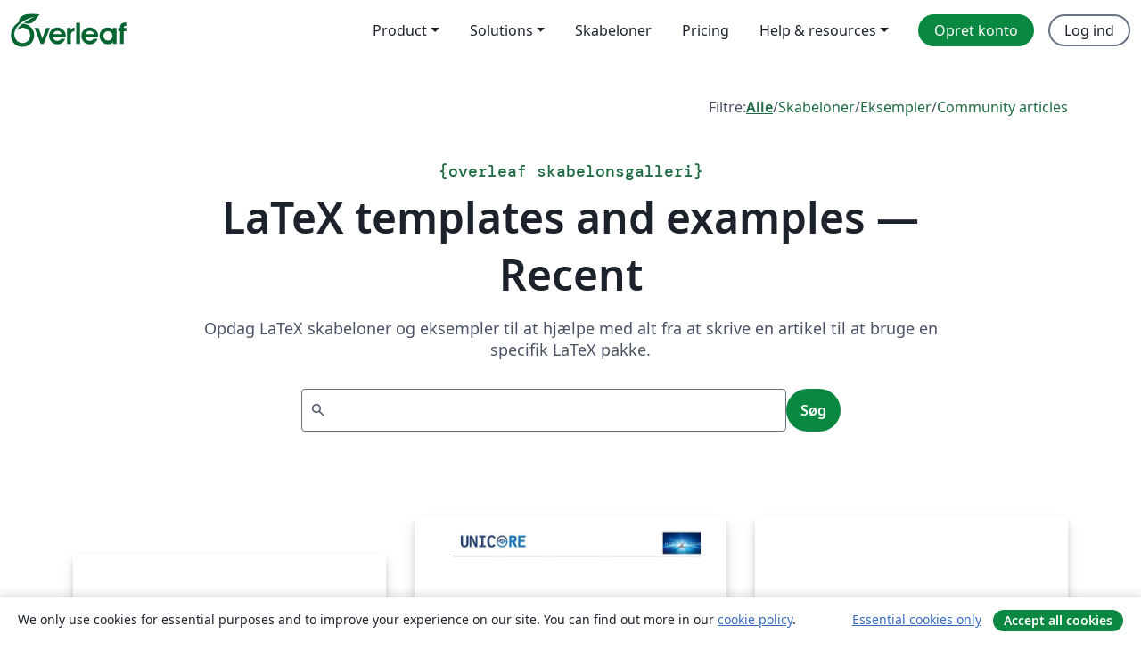

--- FILE ---
content_type: text/html; charset=utf-8
request_url: https://da.overleaf.com/gallery/recent/page/1064
body_size: 13864
content:
<!DOCTYPE html><html lang="da"><head><title translate="no">Galleri - Skabeloner, eksempler og artikler skrevet i LaTeX - Overleaf, Online LaTeX-skriveprogram</title><meta name="twitter:title" content="Galleri - Skabeloner, eksempler og artikler skrevet i LaTeX"><meta name="og:title" content="Galleri - Skabeloner, eksempler og artikler skrevet i LaTeX"><meta name="description" content="Skab smukke dokumenter ved at starte fra vores galleri af LaTeX skabeloner for journaler, konferencer, afhandlinger, rapporter, CV’er og meget mere."><meta itemprop="description" content="Skab smukke dokumenter ved at starte fra vores galleri af LaTeX skabeloner for journaler, konferencer, afhandlinger, rapporter, CV’er og meget mere."><meta itemprop="image" content="https://cdn.overleaf.com/img/ol-brand/overleaf_og_logo.png"><meta name="image" content="https://cdn.overleaf.com/img/ol-brand/overleaf_og_logo.png"><meta itemprop="name" content="Overleaf, the Online LaTeX Editor"><meta name="twitter:card" content="summary"><meta name="twitter:site" content="@overleaf"><meta name="twitter:description" content="Et online LaTeX-skriveprogram, der er let at bruge. Ingen installation, live samarbejde, versionskontrol, flere hundrede LaTeX-skabeloner, og meget mere."><meta name="twitter:image" content="https://cdn.overleaf.com/img/ol-brand/overleaf_og_logo.png"><meta property="fb:app_id" content="400474170024644"><meta property="og:description" content="Et online LaTeX-skriveprogram, der er let at bruge. Ingen installation, live samarbejde, versionskontrol, flere hundrede LaTeX-skabeloner, og meget mere."><meta property="og:image" content="https://cdn.overleaf.com/img/ol-brand/overleaf_og_logo.png"><meta property="og:type" content="website"><meta name="viewport" content="width=device-width, initial-scale=1.0, user-scalable=yes"><link rel="icon" sizes="32x32" href="https://cdn.overleaf.com/favicon-32x32.png"><link rel="icon" sizes="16x16" href="https://cdn.overleaf.com/favicon-16x16.png"><link rel="icon" href="https://cdn.overleaf.com/favicon.svg" type="image/svg+xml"><link rel="apple-touch-icon" href="https://cdn.overleaf.com/apple-touch-icon.png"><link rel="mask-icon" href="https://cdn.overleaf.com/mask-favicon.svg" color="#046530"><link rel="canonical" href="https://da.overleaf.com/gallery/recent/page/1064"><link rel="manifest" href="https://cdn.overleaf.com/web.sitemanifest"><link rel="stylesheet" href="https://cdn.overleaf.com/stylesheets/main-style-0275c73b4a1b5448efe4.css" id="main-stylesheet"><link rel="alternate" href="https://www.overleaf.com/gallery/recent/page/1064" hreflang="en"><link rel="alternate" href="https://cs.overleaf.com/gallery/recent/page/1064" hreflang="cs"><link rel="alternate" href="https://es.overleaf.com/gallery/recent/page/1064" hreflang="es"><link rel="alternate" href="https://pt.overleaf.com/gallery/recent/page/1064" hreflang="pt"><link rel="alternate" href="https://fr.overleaf.com/gallery/recent/page/1064" hreflang="fr"><link rel="alternate" href="https://de.overleaf.com/gallery/recent/page/1064" hreflang="de"><link rel="alternate" href="https://sv.overleaf.com/gallery/recent/page/1064" hreflang="sv"><link rel="alternate" href="https://tr.overleaf.com/gallery/recent/page/1064" hreflang="tr"><link rel="alternate" href="https://it.overleaf.com/gallery/recent/page/1064" hreflang="it"><link rel="alternate" href="https://cn.overleaf.com/gallery/recent/page/1064" hreflang="zh-CN"><link rel="alternate" href="https://no.overleaf.com/gallery/recent/page/1064" hreflang="no"><link rel="alternate" href="https://ru.overleaf.com/gallery/recent/page/1064" hreflang="ru"><link rel="alternate" href="https://da.overleaf.com/gallery/recent/page/1064" hreflang="da"><link rel="alternate" href="https://ko.overleaf.com/gallery/recent/page/1064" hreflang="ko"><link rel="alternate" href="https://ja.overleaf.com/gallery/recent/page/1064" hreflang="ja"><link rel="preload" href="https://cdn.overleaf.com/js/da-json-bd408bc476452ca08961.js" as="script"><script type="text/javascript" id="ga-loader" data-ga-token="UA-112092690-1" data-ga-token-v4="G-RV4YBCCCWJ" data-cookie-domain=".overleaf.com" data-session-analytics-id="ae20e7e5-6551-454e-8f96-a7916e0d57b8">var gaSettings = document.querySelector('#ga-loader').dataset;
var gaid = gaSettings.gaTokenV4;
var gaToken = gaSettings.gaToken;
var cookieDomain = gaSettings.cookieDomain;
var sessionAnalyticsId = gaSettings.sessionAnalyticsId;
if(gaid) {
    var additionalGaConfig = sessionAnalyticsId ? { 'user_id': sessionAnalyticsId } : {};
    window.dataLayer = window.dataLayer || [];
    function gtag(){
        dataLayer.push(arguments);
    }
    gtag('js', new Date());
    gtag('config', gaid, { 'anonymize_ip': true, ...additionalGaConfig });
}
if (gaToken) {
    window.ga = window.ga || function () {
        (window.ga.q = window.ga.q || []).push(arguments);
    }, window.ga.l = 1 * new Date();
}
var loadGA = window.olLoadGA = function() {
    if (gaid) {
        var s = document.createElement('script');
        s.setAttribute('async', 'async');
        s.setAttribute('src', 'https://www.googletagmanager.com/gtag/js?id=' + gaid);
        document.querySelector('head').append(s);
    } 
    if (gaToken) {
        (function(i,s,o,g,r,a,m){i['GoogleAnalyticsObject']=r;i[r]=i[r]||function(){
        (i[r].q=i[r].q||[]).push(arguments)},i[r].l=1*new Date();a=s.createElement(o),
        m=s.getElementsByTagName(o)[0];a.async=1;a.src=g;m.parentNode.insertBefore(a,m)
        })(window,document,'script','//www.google-analytics.com/analytics.js','ga');
        ga('create', gaToken, cookieDomain.replace(/^\./, ""));
        ga('set', 'anonymizeIp', true);
        if (sessionAnalyticsId) {
            ga('set', 'userId', sessionAnalyticsId);
        }
        ga('send', 'pageview');
    }
};
// Check if consent given (features/cookie-banner)
var oaCookie = document.cookie.split('; ').find(function(cookie) {
    return cookie.startsWith('oa=');
});
if(oaCookie) {
    var oaCookieValue = oaCookie.split('=')[1];
    if(oaCookieValue === '1') {
        loadGA();
    }
}
</script><meta name="ol-csrfToken" content="yTIDC87k-lqJmLgH57aedQt6iVP6wMzoQEHY"><meta name="ol-baseAssetPath" content="https://cdn.overleaf.com/"><meta name="ol-mathJaxPath" content="/js/libs/mathjax-3.2.2/es5/tex-svg-full.js"><meta name="ol-dictionariesRoot" content="/js/dictionaries/0.0.3/"><meta name="ol-usersEmail" content=""><meta name="ol-ab" data-type="json" content="{}"><meta name="ol-user_id"><meta name="ol-i18n" data-type="json" content="{&quot;currentLangCode&quot;:&quot;da&quot;}"><meta name="ol-ExposedSettings" data-type="json" content="{&quot;isOverleaf&quot;:true,&quot;appName&quot;:&quot;Overleaf&quot;,&quot;adminEmail&quot;:&quot;support@overleaf.com&quot;,&quot;dropboxAppName&quot;:&quot;Overleaf&quot;,&quot;ieeeBrandId&quot;:15,&quot;hasAffiliationsFeature&quot;:true,&quot;hasSamlFeature&quot;:true,&quot;samlInitPath&quot;:&quot;/saml/ukamf/init&quot;,&quot;hasLinkUrlFeature&quot;:true,&quot;hasLinkedProjectFileFeature&quot;:true,&quot;hasLinkedProjectOutputFileFeature&quot;:true,&quot;siteUrl&quot;:&quot;https://www.overleaf.com&quot;,&quot;emailConfirmationDisabled&quot;:false,&quot;maxEntitiesPerProject&quot;:2000,&quot;maxUploadSize&quot;:52428800,&quot;projectUploadTimeout&quot;:120000,&quot;recaptchaSiteKey&quot;:&quot;6LebiTwUAAAAAMuPyjA4pDA4jxPxPe2K9_ndL74Q&quot;,&quot;recaptchaDisabled&quot;:{&quot;invite&quot;:true,&quot;login&quot;:false,&quot;passwordReset&quot;:false,&quot;register&quot;:false,&quot;addEmail&quot;:false},&quot;textExtensions&quot;:[&quot;tex&quot;,&quot;latex&quot;,&quot;sty&quot;,&quot;cls&quot;,&quot;bst&quot;,&quot;bib&quot;,&quot;bibtex&quot;,&quot;txt&quot;,&quot;tikz&quot;,&quot;mtx&quot;,&quot;rtex&quot;,&quot;md&quot;,&quot;asy&quot;,&quot;lbx&quot;,&quot;bbx&quot;,&quot;cbx&quot;,&quot;m&quot;,&quot;lco&quot;,&quot;dtx&quot;,&quot;ins&quot;,&quot;ist&quot;,&quot;def&quot;,&quot;clo&quot;,&quot;ldf&quot;,&quot;rmd&quot;,&quot;lua&quot;,&quot;gv&quot;,&quot;mf&quot;,&quot;yml&quot;,&quot;yaml&quot;,&quot;lhs&quot;,&quot;mk&quot;,&quot;xmpdata&quot;,&quot;cfg&quot;,&quot;rnw&quot;,&quot;ltx&quot;,&quot;inc&quot;],&quot;editableFilenames&quot;:[&quot;latexmkrc&quot;,&quot;.latexmkrc&quot;,&quot;makefile&quot;,&quot;gnumakefile&quot;],&quot;validRootDocExtensions&quot;:[&quot;tex&quot;,&quot;Rtex&quot;,&quot;ltx&quot;,&quot;Rnw&quot;],&quot;fileIgnorePattern&quot;:&quot;**/{{__MACOSX,.git,.texpadtmp,.R}{,/**},.!(latexmkrc),*.{dvi,aux,log,toc,out,pdfsync,synctex,synctex(busy),fdb_latexmk,fls,nlo,ind,glo,gls,glg,bbl,blg,doc,docx,gz,swp}}&quot;,&quot;sentryAllowedOriginRegex&quot;:&quot;^(https://[a-z]+\\\\.overleaf.com|https://cdn.overleaf.com|https://compiles.overleafusercontent.com)/&quot;,&quot;sentryDsn&quot;:&quot;https://4f0989f11cb54142a5c3d98b421b930a@app.getsentry.com/34706&quot;,&quot;sentryEnvironment&quot;:&quot;production&quot;,&quot;sentryRelease&quot;:&quot;fbf441c1efe0aa5d80899a31ec3ad51c1dba6d24&quot;,&quot;hotjarId&quot;:&quot;5148484&quot;,&quot;hotjarVersion&quot;:&quot;6&quot;,&quot;enableSubscriptions&quot;:true,&quot;gaToken&quot;:&quot;UA-112092690-1&quot;,&quot;gaTokenV4&quot;:&quot;G-RV4YBCCCWJ&quot;,&quot;propensityId&quot;:&quot;propensity-001384&quot;,&quot;cookieDomain&quot;:&quot;.overleaf.com&quot;,&quot;templateLinks&quot;:[{&quot;name&quot;:&quot;Journal articles&quot;,&quot;url&quot;:&quot;/gallery/tagged/academic-journal&quot;,&quot;trackingKey&quot;:&quot;academic-journal&quot;},{&quot;name&quot;:&quot;Books&quot;,&quot;url&quot;:&quot;/gallery/tagged/book&quot;,&quot;trackingKey&quot;:&quot;book&quot;},{&quot;name&quot;:&quot;Formal letters&quot;,&quot;url&quot;:&quot;/gallery/tagged/formal-letter&quot;,&quot;trackingKey&quot;:&quot;formal-letter&quot;},{&quot;name&quot;:&quot;Assignments&quot;,&quot;url&quot;:&quot;/gallery/tagged/homework&quot;,&quot;trackingKey&quot;:&quot;homework-assignment&quot;},{&quot;name&quot;:&quot;Posters&quot;,&quot;url&quot;:&quot;/gallery/tagged/poster&quot;,&quot;trackingKey&quot;:&quot;poster&quot;},{&quot;name&quot;:&quot;Presentations&quot;,&quot;url&quot;:&quot;/gallery/tagged/presentation&quot;,&quot;trackingKey&quot;:&quot;presentation&quot;},{&quot;name&quot;:&quot;Reports&quot;,&quot;url&quot;:&quot;/gallery/tagged/report&quot;,&quot;trackingKey&quot;:&quot;lab-report&quot;},{&quot;name&quot;:&quot;CVs and résumés&quot;,&quot;url&quot;:&quot;/gallery/tagged/cv&quot;,&quot;trackingKey&quot;:&quot;cv&quot;},{&quot;name&quot;:&quot;Theses&quot;,&quot;url&quot;:&quot;/gallery/tagged/thesis&quot;,&quot;trackingKey&quot;:&quot;thesis&quot;},{&quot;name&quot;:&quot;view_all&quot;,&quot;url&quot;:&quot;/latex/templates&quot;,&quot;trackingKey&quot;:&quot;view-all&quot;}],&quot;labsEnabled&quot;:true,&quot;wikiEnabled&quot;:true,&quot;templatesEnabled&quot;:true,&quot;cioWriteKey&quot;:&quot;2530db5896ec00db632a&quot;,&quot;cioSiteId&quot;:&quot;6420c27bb72163938e7d&quot;,&quot;linkedInInsightsPartnerId&quot;:&quot;7472905&quot;}"><meta name="ol-splitTestVariants" data-type="json" content="{&quot;hotjar-marketing&quot;:&quot;default&quot;}"><meta name="ol-splitTestInfo" data-type="json" content="{&quot;hotjar-marketing&quot;:{&quot;phase&quot;:&quot;release&quot;,&quot;badgeInfo&quot;:{&quot;tooltipText&quot;:&quot;&quot;,&quot;url&quot;:&quot;&quot;}}}"><meta name="ol-algolia" data-type="json" content="{&quot;appId&quot;:&quot;SK53GL4JLY&quot;,&quot;apiKey&quot;:&quot;9ac63d917afab223adbd2cd09ad0eb17&quot;,&quot;indexes&quot;:{&quot;wiki&quot;:&quot;learn-wiki&quot;,&quot;gallery&quot;:&quot;gallery-production&quot;}}"><meta name="ol-isManagedAccount" data-type="boolean"><meta name="ol-shouldLoadHotjar" data-type="boolean"></head><body class="website-redesign" data-theme="default"><a class="skip-to-content" href="#main-content">Spring til indhold</a><nav class="navbar navbar-default navbar-main navbar-expand-lg website-redesign-navbar" aria-label="Primary"><div class="container-fluid navbar-container"><div class="navbar-header"><a class="navbar-brand" href="/" aria-label="Overleaf"><div class="navbar-logo"></div></a></div><button class="navbar-toggler collapsed" id="navbar-toggle-btn" type="button" data-bs-toggle="collapse" data-bs-target="#navbar-main-collapse" aria-controls="navbar-main-collapse" aria-expanded="false" aria-label="Toggle Navigation"><span class="material-symbols" aria-hidden="true" translate="no">menu</span></button><div class="navbar-collapse collapse" id="navbar-main-collapse"><ul class="nav navbar-nav navbar-right ms-auto" role="menubar"><!-- loop over header_extras--><li class="dropdown subdued" role="none"><button class="dropdown-toggle" aria-haspopup="true" aria-expanded="false" data-bs-toggle="dropdown" role="menuitem" event-tracking="menu-expand" event-tracking-mb="true" event-tracking-trigger="click" event-segmentation="{&quot;item&quot;:&quot;product&quot;,&quot;location&quot;:&quot;top-menu&quot;}">Product</button><ul class="dropdown-menu dropdown-menu-end" role="menu"><li role="none"><a class="dropdown-item" role="menuitem" href="/about/features-overview" event-tracking="menu-click" event-tracking-mb="true" event-tracking-trigger="click" event-segmentation='{"item":"premium-features","location":"top-menu"}'>Funktioner</a></li><li role="none"><a class="dropdown-item" role="menuitem" href="/about/ai-features" event-tracking="menu-click" event-tracking-mb="true" event-tracking-trigger="click" event-segmentation='{"item":"ai-features","location":"top-menu"}'>AI</a></li></ul></li><li class="dropdown subdued" role="none"><button class="dropdown-toggle" aria-haspopup="true" aria-expanded="false" data-bs-toggle="dropdown" role="menuitem" event-tracking="menu-expand" event-tracking-mb="true" event-tracking-trigger="click" event-segmentation="{&quot;item&quot;:&quot;solutions&quot;,&quot;location&quot;:&quot;top-menu&quot;}">Solutions</button><ul class="dropdown-menu dropdown-menu-end" role="menu"><li role="none"><a class="dropdown-item" role="menuitem" href="/for/enterprises" event-tracking="menu-click" event-tracking-mb="true" event-tracking-trigger="click" event-segmentation='{"item":"enterprises","location":"top-menu"}'>For virksomheder</a></li><li role="none"><a class="dropdown-item" role="menuitem" href="/for/universities" event-tracking="menu-click" event-tracking-mb="true" event-tracking-trigger="click" event-segmentation='{"item":"universities","location":"top-menu"}'>For universiteter</a></li><li role="none"><a class="dropdown-item" role="menuitem" href="/for/government" event-tracking="menu-click" event-tracking-mb="true" event-tracking-trigger="click" event-segmentation='{"item":"government","location":"top-menu"}'>For det offentlige</a></li><li role="none"><a class="dropdown-item" role="menuitem" href="/for/publishers" event-tracking="menu-click" event-tracking-mb="true" event-tracking-trigger="click" event-segmentation='{"item":"publishers","location":"top-menu"}'>For forlag</a></li><li role="none"><a class="dropdown-item" role="menuitem" href="/about/customer-stories" event-tracking="menu-click" event-tracking-mb="true" event-tracking-trigger="click" event-segmentation='{"item":"customer-stories","location":"top-menu"}'>Customer stories</a></li></ul></li><li class="subdued" role="none"><a class="nav-link subdued" role="menuitem" href="/latex/templates" event-tracking="menu-click" event-tracking-mb="true" event-tracking-trigger="click" event-segmentation='{"item":"templates","location":"top-menu"}'>Skabeloner</a></li><li class="subdued" role="none"><a class="nav-link subdued" role="menuitem" href="/user/subscription/plans" event-tracking="menu-click" event-tracking-mb="true" event-tracking-trigger="click" event-segmentation='{"item":"pricing","location":"top-menu"}'>Pricing</a></li><li class="dropdown subdued nav-item-help" role="none"><button class="dropdown-toggle" aria-haspopup="true" aria-expanded="false" data-bs-toggle="dropdown" role="menuitem" event-tracking="menu-expand" event-tracking-mb="true" event-tracking-trigger="click" event-segmentation="{&quot;item&quot;:&quot;help-and-resources&quot;,&quot;location&quot;:&quot;top-menu&quot;}">Help & resources</button><ul class="dropdown-menu dropdown-menu-end" role="menu"><li role="none"><a class="dropdown-item" role="menuitem" href="/learn" event-tracking="menu-click" event-tracking-mb="true" event-tracking-trigger="click" event-segmentation='{"item":"learn","location":"top-menu"}'>Dokumentation</a></li><li role="none"><a class="dropdown-item" role="menuitem" href="/for/community/resources" event-tracking="menu-click" event-tracking-mb="true" event-tracking-trigger="click" event-segmentation='{"item":"help-guides","location":"top-menu"}'>Help guides</a></li><li role="none"><a class="dropdown-item" role="menuitem" href="/about/why-latex" event-tracking="menu-click" event-tracking-mb="true" event-tracking-trigger="click" event-segmentation='{"item":"why-latex","location":"top-menu"}'>Hvorfor LaTeX?</a></li><li role="none"><a class="dropdown-item" role="menuitem" href="/blog" event-tracking="menu-click" event-tracking-mb="true" event-tracking-trigger="click" event-segmentation='{"item":"blog","location":"top-menu"}'>Blog</a></li><li role="none"><a class="dropdown-item" role="menuitem" data-ol-open-contact-form-modal="contact-us" data-bs-target="#contactUsModal" href data-bs-toggle="modal" event-tracking="menu-click" event-tracking-mb="true" event-tracking-trigger="click" event-segmentation='{"item":"contact","location":"top-menu"}'><span>Kontakt os</span></a></li></ul></li><!-- logged out--><!-- register link--><li class="primary" role="none"><a class="nav-link" role="menuitem" href="/register" event-tracking="menu-click" event-tracking-action="clicked" event-tracking-trigger="click" event-tracking-mb="true" event-segmentation='{"page":"/gallery/recent/page/1064","item":"register","location":"top-menu"}'>Opret konto</a></li><!-- login link--><li role="none"><a class="nav-link" role="menuitem" href="/login" event-tracking="menu-click" event-tracking-action="clicked" event-tracking-trigger="click" event-tracking-mb="true" event-segmentation='{"page":"/gallery/recent/page/1064","item":"login","location":"top-menu"}'>Log ind</a></li><!-- projects link and account menu--></ul></div></div></nav><main class="content content-page gallery-page" id="main-content"><div class="container gallery"><div class="row"><div class="col-md-12"><nav class="gallery-filters"><span>Filtre:</span><a class="active" href="/gallery">Alle</a><span aria-hidden="true">/</span><a href="/latex/templates">Skabeloner</a><span aria-hidden="true">/</span><a href="/latex/examples">Eksempler</a><span aria-hidden="true">/</span><a href="/articles">Community articles</a></nav></div></div><div class="gallery-header"><div class="row"><div class="col-md-12"><h1 class="gallery-title"><span class="eyebrow-text"><span aria-hidden="true">{</span><span>overleaf skabelonsgalleri</span><span aria-hidden="true">}</span></span>LaTeX templates and examples — Recent</h1></div></div><div class="row"><div class="col-md-12"><p class="gallery-summary">Opdag LaTeX skabeloner og eksempler til at hjælpe med alt fra at skrive en artikel til at bruge en specifik LaTeX pakke.</p></div></div></div><div class="row"><div class="col-md-12"><div class="gallery-search" id="gallery-search"><form id="algolia-search-form"><input class="form-control" disabled><button class="btn btn-primary" disabled>Søg</button></form></div></div></div><div class="recent-docs"><div class="row gallery-container"><div class="gallery-thumbnail col-12 col-md-6 col-lg-4"><a href="/latex/templates/bu-technical-report-template/jmtgbmpsxgyd" event-tracking-mb="true" event-tracking="gallery-list-item-click" event-tracking-trigger="click" event-segmentation="{&quot;template&quot;:&quot;/latex/templates/bu-technical-report-template/jmtgbmpsxgyd&quot;,&quot;featuredList&quot;:false,&quot;urlSlug&quot;:&quot;bu-technical-report-template&quot;,&quot;type&quot;:&quot;template&quot;}"><div class="thumbnail"><img src="https://writelatex.s3.amazonaws.com/published_ver/5660.jpeg?X-Amz-Expires=14400&amp;X-Amz-Date=20260122T150343Z&amp;X-Amz-Algorithm=AWS4-HMAC-SHA256&amp;X-Amz-Credential=AKIAWJBOALPNFPV7PVH5/20260122/us-east-1/s3/aws4_request&amp;X-Amz-SignedHeaders=host&amp;X-Amz-Signature=3b2ab751baa24b23c8c38bfd87f0985538b1232683f9693bd4db3c76a365ca53" alt="BU Technical Report Template"></div><span class="gallery-list-item-title"><span class="caption-title">BU Technical Report Template</span><span class="badge-container"></span></span></a><div class="caption"><p class="caption-description">This is a template for BU-ECE Technical Report.
Depending on report content and author preference, a BU-ECE report may be
in one of the two following styles:

genuine report based on &quot;report&quot; style, i.e., with chapters, much like
a thesis; can be single- or double-sided,
report based on &quot;article&quot; style, i.e., with no chapters (only sections,
subsections, etc.), much like a journal or conference paper; can be
single- or double-sided.
</p><div class="author-name"><div>Radhakrishna Sanka</div></div></div></div><div class="gallery-thumbnail col-12 col-md-6 col-lg-4"><a href="/latex/templates/latex-template-for-the-unicore-project/fxzjpkvkmcyh" event-tracking-mb="true" event-tracking="gallery-list-item-click" event-tracking-trigger="click" event-segmentation="{&quot;template&quot;:&quot;/latex/templates/latex-template-for-the-unicore-project/fxzjpkvkmcyh&quot;,&quot;featuredList&quot;:false,&quot;urlSlug&quot;:&quot;latex-template-for-the-unicore-project&quot;,&quot;type&quot;:&quot;template&quot;}"><div class="thumbnail"><img src="https://writelatex.s3.amazonaws.com/published_ver/9360.jpeg?X-Amz-Expires=14400&amp;X-Amz-Date=20260122T150343Z&amp;X-Amz-Algorithm=AWS4-HMAC-SHA256&amp;X-Amz-Credential=AKIAWJBOALPNFPV7PVH5/20260122/us-east-1/s3/aws4_request&amp;X-Amz-SignedHeaders=host&amp;X-Amz-Signature=fda2a7aafe8f6d5035468d6c5b4c184d8a388ae7aa6c0454107c156ff3cca4ba" alt="LaTeX Template for the UNICORE project"></div><span class="gallery-list-item-title"><span class="caption-title">LaTeX Template for the UNICORE project</span><span class="badge-container"></span></span></a><div class="caption"><p class="caption-description">Unicore template</p><div class="author-name"><div>Emil Slusanschi</div></div></div></div><div class="gallery-thumbnail col-12 col-md-6 col-lg-4"><a href="/latex/templates/university-of-oxford-mathematical-institute-phd-thesis-template/xzvzjnxbmftm" event-tracking-mb="true" event-tracking="gallery-list-item-click" event-tracking-trigger="click" event-segmentation="{&quot;template&quot;:&quot;/latex/templates/university-of-oxford-mathematical-institute-phd-thesis-template/xzvzjnxbmftm&quot;,&quot;featuredList&quot;:false,&quot;urlSlug&quot;:&quot;university-of-oxford-mathematical-institute-phd-thesis-template&quot;,&quot;type&quot;:&quot;template&quot;}"><div class="thumbnail"><img src="https://writelatex.s3.amazonaws.com/published_ver/672.jpeg?X-Amz-Expires=14400&amp;X-Amz-Date=20260122T150343Z&amp;X-Amz-Algorithm=AWS4-HMAC-SHA256&amp;X-Amz-Credential=AKIAWJBOALPNFPV7PVH5/20260122/us-east-1/s3/aws4_request&amp;X-Amz-SignedHeaders=host&amp;X-Amz-Signature=d70e735eed4b8d905f9edcdfb1451a876e9bf03ff5109ac07620b3d768ce087c" alt="University of Oxford Mathematical Institute PhD Thesis Template"></div><span class="gallery-list-item-title"><span class="caption-title">University of Oxford Mathematical Institute PhD Thesis Template</span><span class="badge-container"></span></span></a><div class="caption"><p class="caption-description">PhD thesis template for the University of Oxford Mathematical Institute.

The ociamthesis.cls was written by K.A. Gillow. The latest version (2.2) was released on 22/11/2010. The class is based upon the standard report class around which most people design their thesis. 

For more information please see the corresponding thesis class FAQ page.</p><div class="author-name"><div>Dr Keith Gillow</div></div></div></div><div class="gallery-thumbnail col-12 col-md-6 col-lg-4"><a href="/latex/templates/plantilla-tesis-itam/nzvvkqxkjvqb" event-tracking-mb="true" event-tracking="gallery-list-item-click" event-tracking-trigger="click" event-segmentation="{&quot;template&quot;:&quot;/latex/templates/plantilla-tesis-itam/nzvvkqxkjvqb&quot;,&quot;featuredList&quot;:false,&quot;urlSlug&quot;:&quot;plantilla-tesis-itam&quot;,&quot;type&quot;:&quot;template&quot;}"><div class="thumbnail"><img src="https://writelatex.s3.amazonaws.com/published_ver/925.jpeg?X-Amz-Expires=14400&amp;X-Amz-Date=20260122T150343Z&amp;X-Amz-Algorithm=AWS4-HMAC-SHA256&amp;X-Amz-Credential=AKIAWJBOALPNFPV7PVH5/20260122/us-east-1/s3/aws4_request&amp;X-Amz-SignedHeaders=host&amp;X-Amz-Signature=5522a7ab09bc4996dbf9243cd7b6edce5b15b0d430a739c96778279fcfa4d029" alt="Plantilla Tesis ITAM"></div><span class="gallery-list-item-title"><span class="caption-title">Plantilla Tesis ITAM</span><span class="badge-container"></span></span></a><div class="caption"><p class="caption-description">Una plantilla (no oficial) para la tesis de los itamitas.</p><div class="author-name"><div>Ernesto Javier Ramírez Abitia</div></div></div></div><div class="gallery-thumbnail col-12 col-md-6 col-lg-4"><a href="/latex/templates/imperial-college-london-phd-thesis-latex-template/zfybynnyczhb" event-tracking-mb="true" event-tracking="gallery-list-item-click" event-tracking-trigger="click" event-segmentation="{&quot;template&quot;:&quot;/latex/templates/imperial-college-london-phd-thesis-latex-template/zfybynnyczhb&quot;,&quot;featuredList&quot;:false,&quot;urlSlug&quot;:&quot;imperial-college-london-phd-thesis-latex-template&quot;,&quot;type&quot;:&quot;template&quot;}"><div class="thumbnail"><img src="https://writelatex.s3.amazonaws.com/published_ver/558.jpeg?X-Amz-Expires=14400&amp;X-Amz-Date=20260122T150343Z&amp;X-Amz-Algorithm=AWS4-HMAC-SHA256&amp;X-Amz-Credential=AKIAWJBOALPNFPV7PVH5/20260122/us-east-1/s3/aws4_request&amp;X-Amz-SignedHeaders=host&amp;X-Amz-Signature=c2de5549e8a23e1df5db436d55e23f4d203d3c3e317b20072056e060c45d12f8" alt="Imperial College London PhD Thesis LaTeX Template"></div><span class="gallery-list-item-title"><span class="caption-title">Imperial College London PhD Thesis LaTeX Template</span><span class="badge-container"></span></span></a><div class="caption"><p class="caption-description">This is the LaTeX template for Imperial College London PhD Thesis submissions created by Tamas Suto and William Knottenbelt

For more information on preparing your thesis for submission, and to download other forms, please see the Information for Current Full-time DOC Research Students page on the Imperial website.</p><div class="author-name"><div>Tamas Suto and William Knottenbelt</div></div></div></div><div class="gallery-thumbnail col-12 col-md-6 col-lg-4"><a href="/latex/templates/example-using-the-classicthesis-package/zgfzxzdhdkrt" event-tracking-mb="true" event-tracking="gallery-list-item-click" event-tracking-trigger="click" event-segmentation="{&quot;template&quot;:&quot;/latex/templates/example-using-the-classicthesis-package/zgfzxzdhdkrt&quot;,&quot;featuredList&quot;:false,&quot;urlSlug&quot;:&quot;example-using-the-classicthesis-package&quot;,&quot;type&quot;:&quot;template&quot;}"><div class="thumbnail"><img src="https://writelatex.s3.amazonaws.com/published_ver/12098.jpeg?X-Amz-Expires=14400&amp;X-Amz-Date=20260122T150343Z&amp;X-Amz-Algorithm=AWS4-HMAC-SHA256&amp;X-Amz-Credential=AKIAWJBOALPNFPV7PVH5/20260122/us-east-1/s3/aws4_request&amp;X-Amz-SignedHeaders=host&amp;X-Amz-Signature=f921cffe1f547e4bf5ba96ff18e94a0e415bd87ae15c77231bd37d446176b27a" alt="Article template using the ClassicThesis package"></div><span class="gallery-list-item-title"><span class="caption-title">Article template using the ClassicThesis package</span><span class="badge-container"></span></span></a><div class="caption"><p class="caption-description">Example article template based on “A Classic Thesis Style” (created by Andre Miede).

See also: http://www.ctan.org/tex-archive/macros/latex/contrib/classicthesis/


This template was originally published on ShareLaTeX and subsequently moved to Overleaf in October 2019.</p><div class="author-name"><div>Uploaded from ShareLaTeX</div></div></div></div><div class="gallery-thumbnail col-12 col-md-6 col-lg-4"><a href="/articles/contaminacion-por-ruido-y-desechos-industriales/qvvkvdgpxfph" event-tracking-mb="true" event-tracking="gallery-list-item-click" event-tracking-trigger="click" event-segmentation="{&quot;template&quot;:&quot;/articles/contaminacion-por-ruido-y-desechos-industriales/qvvkvdgpxfph&quot;,&quot;featuredList&quot;:false,&quot;urlSlug&quot;:&quot;contaminacion-por-ruido-y-desechos-industriales&quot;,&quot;type&quot;:&quot;article&quot;}"><div class="thumbnail"><img src="https://writelatex.s3.amazonaws.com/published_ver/2494.jpeg?X-Amz-Expires=14400&amp;X-Amz-Date=20260122T150343Z&amp;X-Amz-Algorithm=AWS4-HMAC-SHA256&amp;X-Amz-Credential=AKIAWJBOALPNFPV7PVH5/20260122/us-east-1/s3/aws4_request&amp;X-Amz-SignedHeaders=host&amp;X-Amz-Signature=3e686ffa04bf54019588fdc6346353aeabc56643ae4f8f736daffe1277f6ddcf" alt="Contaminación por ruido y desechos Industriales"></div><span class="gallery-list-item-title"><span class="caption-title">Contaminación por ruido y desechos Industriales</span><span class="badge-container"></span></span></a><div class="caption"><p class="caption-description">La contaminación acústica en las ciudades es la segunda causa de enfermedad por motivos medioambientales, por detrás de la polución atmosférica, indico la directora de la organización Mundial de la Salud (OMS) en Europa, Zsuzsana Jakab.  Entendemos por contaminación industrial a la emisión de sustancias nocivas, tóxicas o peligrosas, directa o indirectamente de las instalaciones o procesos industriales al medio natural.  contaminacionindustrial002 Estas emisiones pueden ser:

Emisiones a la atmósfera 
Vertidos a las redes públicas de saneamiento  
Vertidos directos al suelo o a cauces de aguas superficiales  
Almacenamientos o disposición de residuos industriales  
Ruidos en el entorno
</p><div class="author-name"><div>daniel</div></div></div></div><div class="gallery-thumbnail col-12 col-md-6 col-lg-4"><a href="/latex/templates/template-for-thesis-at-the-institute-for-theoretical-physics-ift-unesp/nbtbpfydgcts" event-tracking-mb="true" event-tracking="gallery-list-item-click" event-tracking-trigger="click" event-segmentation="{&quot;template&quot;:&quot;/latex/templates/template-for-thesis-at-the-institute-for-theoretical-physics-ift-unesp/nbtbpfydgcts&quot;,&quot;featuredList&quot;:false,&quot;urlSlug&quot;:&quot;template-for-thesis-at-the-institute-for-theoretical-physics-ift-unesp&quot;,&quot;type&quot;:&quot;template&quot;}"><div class="thumbnail"><img src="https://writelatex.s3.amazonaws.com/published_ver/17864.jpeg?X-Amz-Expires=14400&amp;X-Amz-Date=20260122T150343Z&amp;X-Amz-Algorithm=AWS4-HMAC-SHA256&amp;X-Amz-Credential=AKIAWJBOALPNFPV7PVH5/20260122/us-east-1/s3/aws4_request&amp;X-Amz-SignedHeaders=host&amp;X-Amz-Signature=962b5584b69d520b95b91fcd67bdf1b43ddadc5ef1b8f88eac7abf212eef81cf" alt="Template for Thesis at the Institute for Theoretical Physics - IFT - Unesp"></div><span class="gallery-list-item-title"><span class="caption-title">Template for Thesis at the Institute for Theoretical Physics - IFT - Unesp</span><span class="badge-container"></span></span></a><div class="caption"><p class="caption-description">Template for Thesis and Dissertations at the Institute for Theoretical Physics - IFT - Unesp, Brazil. 2021.</p><div class="author-name"><div>Institute for Theoretical Physics - IFT - Unesp</div></div></div></div><div class="gallery-thumbnail col-12 col-md-6 col-lg-4"><a href="/articles/adoo-diagramas-de-clase-y-objetos/nbrgmvvpcddn" event-tracking-mb="true" event-tracking="gallery-list-item-click" event-tracking-trigger="click" event-segmentation="{&quot;template&quot;:&quot;/articles/adoo-diagramas-de-clase-y-objetos/nbrgmvvpcddn&quot;,&quot;featuredList&quot;:false,&quot;urlSlug&quot;:&quot;adoo-diagramas-de-clase-y-objetos&quot;,&quot;type&quot;:&quot;article&quot;}"><div class="thumbnail"><img src="https://writelatex.s3.amazonaws.com/published_ver/701.jpeg?X-Amz-Expires=14400&amp;X-Amz-Date=20260122T150343Z&amp;X-Amz-Algorithm=AWS4-HMAC-SHA256&amp;X-Amz-Credential=AKIAWJBOALPNFPV7PVH5/20260122/us-east-1/s3/aws4_request&amp;X-Amz-SignedHeaders=host&amp;X-Amz-Signature=6437f7574ecc671a33c295212671f49b5eb7ae72de92f2acf331d97d484964ce" alt="ADOO Diagramas de clase y objetos"></div><span class="gallery-list-item-title"><span class="caption-title">ADOO Diagramas de clase y objetos</span><span class="badge-container"></span></span></a><div class="caption"><p class="caption-description">Es una practica de Analisis y diseño sobre los diagramas de clase y diagramas de objeto.</p><div class="author-name"><div>OdracirXII</div></div></div></div></div><nav role="navigation" aria-label="Side navigation"><ul class="pagination"><li><a aria-label="Gå til første side" href="/gallery/recent"><span aria-hidden="true">&lt;&lt;</span>
First</a></li><li><a aria-label="Gå til forrige side" href="/gallery/recent/page/1063" rel="prev"><span aria-hidden="true">&lt;</span>
Prev</a></li><li aria-hidden="true"><span>…</span></li><li><a aria-label="Gå til side 1060" href="/gallery/recent/page/1060">1060</a></li><li><a aria-label="Gå til side 1061" href="/gallery/recent/page/1061">1061</a></li><li><a aria-label="Gå til side 1062" href="/gallery/recent/page/1062">1062</a></li><li><a aria-label="Gå til side 1063" href="/gallery/recent/page/1063">1063</a></li><li class="active"><span aria-label="Nuværende side, side 1064" aria-current="true">1064</span></li><li><a aria-label="Gå til side 1065" href="/gallery/recent/page/1065">1065</a></li><li><a aria-label="Gå til side 1066" href="/gallery/recent/page/1066">1066</a></li><li><a aria-label="Gå til side 1067" href="/gallery/recent/page/1067">1067</a></li><li><a aria-label="Gå til side 1068" href="/gallery/recent/page/1068">1068</a></li><li class="ellipses" aria-hidden="true"><span>…</span></li><li><a aria-label="Gå til næste side" href="/gallery/recent/page/1065" rel="next">Next
<span aria-hidden="true">&gt;</span></a></li><li><a aria-label="Gå til sidste side" href="/gallery/recent/page/1150">Last
<span aria-hidden="true">&gt;&gt;</span></a></li></ul></nav></div></div><div class="container"><div class="row section-row"><div class="col-md-12"><div class="begin-now-card"><div class="card card-pattern"><div class="card-body"><p class="dm-mono"><span class="font-size-display-xs"><span class="text-purple-bright">\begin</span><wbr><span class="text-green-bright">{</span><span>now</span><span class="text-green-bright">}</span></span></p><p>Discover why over 25 million people worldwide trust Overleaf with their work.</p><p class="card-links"><a class="btn btn-primary card-link" href="/register">Opret gratis konto</a><a class="btn card-link btn-secondary" href="/user/subscription/plans">Udforsk alle abonnementer</a></p></div></div></div></div></div></div></main><footer class="fat-footer hidden-print website-redesign-fat-footer"><div class="fat-footer-container"><div class="fat-footer-sections"><div class="footer-section" id="footer-brand"><a class="footer-brand" href="/" aria-label="Overleaf"></a></div><div class="footer-section"><h2 class="footer-section-heading">Om</h2><ul class="list-unstyled"><li><a href="/about">Om os</a></li><li><a href="https://digitalscience.pinpointhq.com/">Karriere</a></li><li><a href="/blog">Blog</a></li></ul></div><div class="footer-section"><h2 class="footer-section-heading">Solutions</h2><ul class="list-unstyled"><li><a href="/for/enterprises">For virksomheder</a></li><li><a href="/for/universities">For universiteter</a></li><li><a href="/for/government">For det offentlige</a></li><li><a href="/for/publishers">For forlag</a></li><li><a href="/about/customer-stories">Customer stories</a></li></ul></div><div class="footer-section"><h2 class="footer-section-heading">Lær</h2><ul class="list-unstyled"><li><a href="/learn/latex/Learn_LaTeX_in_30_minutes">LaTeX på 30 minutter</a></li><li><a href="/latex/templates">Skabeloner</a></li><li><a href="/events/webinars">Webinarer</a></li><li><a href="/learn/latex/Tutorials">Vejledninger</a></li><li><a href="/learn/latex/Inserting_Images">Hvordan indsætter jeg figurer</a></li><li><a href="/learn/latex/Tables">Hvordan laver jeg tabeller</a></li></ul></div><div class="footer-section"><h2 class="footer-section-heading">Pricing</h2><ul class="list-unstyled"><li><a href="/user/subscription/plans?itm_referrer=footer-for-indv">For individuals</a></li><li><a href="/user/subscription/plans?plan=group&amp;itm_referrer=footer-for-groups">For groups and organizations</a></li><li><a href="/user/subscription/plans?itm_referrer=footer-for-students#student-annual">For studerende</a></li></ul></div><div class="footer-section"><h2 class="footer-section-heading">Bliv involveret</h2><ul class="list-unstyled"><li><a href="https://forms.gle/67PSpN1bLnjGCmPQ9">Fortæl os hvad du synes</a></li></ul></div><div class="footer-section"><h2 class="footer-section-heading">Hjælp</h2><ul class="list-unstyled"><li><a href="/learn">Dokumentation </a></li><li><a href="/contact">Kontakt os </a></li><li><a href="https://status.overleaf.com/">Sidestatus</a></li></ul></div></div><div class="fat-footer-base"><div class="fat-footer-base-section fat-footer-base-meta"><div class="fat-footer-base-item"><div class="fat-footer-base-copyright">© 2026 Overleaf</div><a href="/legal">Privatliv and vilkår</a><a href="https://www.digital-science.com/security-certifications/">Compliance</a></div><ul class="fat-footer-base-item list-unstyled fat-footer-base-language"><li class="dropdown dropup subdued language-picker" dropdown><button class="btn btn-link btn-inline-link" id="language-picker-toggle" dropdown-toggle data-ol-lang-selector-tooltip data-bs-toggle="dropdown" aria-haspopup="true" aria-expanded="false" aria-label="Select Sprog" tooltip="Sprog" title="Sprog"><span class="material-symbols" aria-hidden="true" translate="no">translate</span>&nbsp;<span class="language-picker-text">Dansk</span></button><ul class="dropdown-menu dropdown-menu-sm-width" role="menu" aria-labelledby="language-picker-toggle"><li class="dropdown-header">Sprog</li><li class="lng-option"><a class="menu-indent dropdown-item" href="https://www.overleaf.com/gallery/recent/page/1064" role="menuitem" aria-selected="false">English</a></li><li class="lng-option"><a class="menu-indent dropdown-item" href="https://cs.overleaf.com/gallery/recent/page/1064" role="menuitem" aria-selected="false">Čeština</a></li><li class="lng-option"><a class="menu-indent dropdown-item" href="https://es.overleaf.com/gallery/recent/page/1064" role="menuitem" aria-selected="false">Español</a></li><li class="lng-option"><a class="menu-indent dropdown-item" href="https://pt.overleaf.com/gallery/recent/page/1064" role="menuitem" aria-selected="false">Português</a></li><li class="lng-option"><a class="menu-indent dropdown-item" href="https://fr.overleaf.com/gallery/recent/page/1064" role="menuitem" aria-selected="false">Français</a></li><li class="lng-option"><a class="menu-indent dropdown-item" href="https://de.overleaf.com/gallery/recent/page/1064" role="menuitem" aria-selected="false">Deutsch</a></li><li class="lng-option"><a class="menu-indent dropdown-item" href="https://sv.overleaf.com/gallery/recent/page/1064" role="menuitem" aria-selected="false">Svenska</a></li><li class="lng-option"><a class="menu-indent dropdown-item" href="https://tr.overleaf.com/gallery/recent/page/1064" role="menuitem" aria-selected="false">Türkçe</a></li><li class="lng-option"><a class="menu-indent dropdown-item" href="https://it.overleaf.com/gallery/recent/page/1064" role="menuitem" aria-selected="false">Italiano</a></li><li class="lng-option"><a class="menu-indent dropdown-item" href="https://cn.overleaf.com/gallery/recent/page/1064" role="menuitem" aria-selected="false">简体中文</a></li><li class="lng-option"><a class="menu-indent dropdown-item" href="https://no.overleaf.com/gallery/recent/page/1064" role="menuitem" aria-selected="false">Norsk</a></li><li class="lng-option"><a class="menu-indent dropdown-item" href="https://ru.overleaf.com/gallery/recent/page/1064" role="menuitem" aria-selected="false">Русский</a></li><li class="lng-option"><a class="menu-indent dropdown-item active" href="https://da.overleaf.com/gallery/recent/page/1064" role="menuitem" aria-selected="true">Dansk<span class="material-symbols dropdown-item-trailing-icon" aria-hidden="true" translate="no">check</span></a></li><li class="lng-option"><a class="menu-indent dropdown-item" href="https://ko.overleaf.com/gallery/recent/page/1064" role="menuitem" aria-selected="false">한국어</a></li><li class="lng-option"><a class="menu-indent dropdown-item" href="https://ja.overleaf.com/gallery/recent/page/1064" role="menuitem" aria-selected="false">日本語</a></li></ul></li></ul></div><div class="fat-footer-base-section fat-footer-base-social"><div class="fat-footer-base-item"><a class="fat-footer-social x-logo" href="https://x.com/overleaf"><svg xmlns="http://www.w3.org/2000/svg" viewBox="0 0 1200 1227" height="25"><path d="M714.163 519.284L1160.89 0H1055.03L667.137 450.887L357.328 0H0L468.492 681.821L0 1226.37H105.866L515.491 750.218L842.672 1226.37H1200L714.137 519.284H714.163ZM569.165 687.828L521.697 619.934L144.011 79.6944H306.615L611.412 515.685L658.88 583.579L1055.08 1150.3H892.476L569.165 687.854V687.828Z"></path></svg><span class="visually-hidden">Overleaf på X</span></a><a class="fat-footer-social facebook-logo" href="https://www.facebook.com/overleaf.editor"><svg xmlns="http://www.w3.org/2000/svg" viewBox="0 0 666.66668 666.66717" height="25"><defs><clipPath id="a" clipPathUnits="userSpaceOnUse"><path d="M0 700h700V0H0Z"></path></clipPath></defs><g clip-path="url(#a)" transform="matrix(1.33333 0 0 -1.33333 -133.333 800)"><path class="background" d="M0 0c0 138.071-111.929 250-250 250S-500 138.071-500 0c0-117.245 80.715-215.622 189.606-242.638v166.242h-51.552V0h51.552v32.919c0 85.092 38.508 124.532 122.048 124.532 15.838 0 43.167-3.105 54.347-6.211V81.986c-5.901.621-16.149.932-28.882.932-40.993 0-56.832-15.528-56.832-55.9V0h81.659l-14.028-76.396h-67.631v-171.773C-95.927-233.218 0-127.818 0 0" fill="#0866ff" transform="translate(600 350)"></path><path class="text" d="m0 0 14.029 76.396H-67.63v27.019c0 40.372 15.838 55.899 56.831 55.899 12.733 0 22.981-.31 28.882-.931v69.253c-11.18 3.106-38.509 6.212-54.347 6.212-83.539 0-122.048-39.441-122.048-124.533V76.396h-51.552V0h51.552v-166.242a250.559 250.559 0 0 1 60.394-7.362c10.254 0 20.358.632 30.288 1.831V0Z" fill="#fff" transform="translate(447.918 273.604)"></path></g></svg><span class="visually-hidden">Overleaf på Facebook</span></a><a class="fat-footer-social linkedin-logo" href="https://www.linkedin.com/company/writelatex-limited"><svg xmlns="http://www.w3.org/2000/svg" viewBox="0 0 72 72" height="25"><g fill="none" fill-rule="evenodd"><path class="background" fill="#0B66C3" d="M8 72h56a8 8 0 0 0 8-8V8a8 8 0 0 0-8-8H8a8 8 0 0 0-8 8v56a8 8 0 0 0 8 8"></path><path class="text" fill="#FFF" d="M62 62H51.316V43.802c0-4.99-1.896-7.777-5.845-7.777-4.296 0-6.54 2.901-6.54 7.777V62H28.632V27.333H38.93v4.67s3.096-5.729 10.453-5.729c7.353 0 12.617 4.49 12.617 13.777zM16.35 22.794c-3.508 0-6.35-2.864-6.35-6.397C10 12.864 12.842 10 16.35 10c3.507 0 6.347 2.864 6.347 6.397 0 3.533-2.84 6.397-6.348 6.397ZM11.032 62h10.736V27.333H11.033V62"></path></g></svg><span class="visually-hidden">Overleaf på LinkedIn</span></a></div></div></div></div></footer><section class="cookie-banner hidden-print hidden" aria-label="Cookie banner"><div class="cookie-banner-content">We only use cookies for essential purposes and to improve your experience on our site. You can find out more in our <a href="/legal#Cookies">cookie policy</a>.</div><div class="cookie-banner-actions"><button class="btn btn-link btn-sm" type="button" data-ol-cookie-banner-set-consent="essential">Essential cookies only</button><button class="btn btn-primary btn-sm" type="button" data-ol-cookie-banner-set-consent="all">Accept all cookies</button></div></section><div class="modal fade" id="contactUsModal" tabindex="-1" aria-labelledby="contactUsModalLabel" data-ol-contact-form-modal="contact-us"><div class="modal-dialog"><form name="contactForm" data-ol-async-form data-ol-contact-form data-ol-contact-form-with-search="true" role="form" aria-label="Kontakt os" action="/support"><input name="inbox" type="hidden" value="support"><div class="modal-content"><div class="modal-header"><h4 class="modal-title" id="contactUsModalLabel">Kom i kontakt med os</h4><button class="btn-close" type="button" data-bs-dismiss="modal" aria-label="Luk"><span aria-hidden="true"></span></button></div><div class="modal-body"><div data-ol-not-sent><div class="modal-form-messages"><div class="form-messages-bottom-margin" data-ol-form-messages-new-style="" role="alert"></div><div class="notification notification-type-error" hidden data-ol-custom-form-message="error_performing_request" role="alert" aria-live="polite"><div class="notification-icon"><span class="material-symbols" aria-hidden="true" translate="no">error</span></div><div class="notification-content text-left">Noget gik galt. Prøv venligst igen..</div></div></div><label class="form-label" for="contact-us-email-577">E-mail</label><div class="mb-3"><input class="form-control" name="email" id="contact-us-email-577" required type="email" spellcheck="false" maxlength="255" value="" data-ol-contact-form-email-input></div><div class="form-group"><label class="form-label" for="contact-us-subject-577">Emne</label><div class="mb-3"><input class="form-control" name="subject" id="contact-us-subject-577" required autocomplete="off" maxlength="255"><div data-ol-search-results-wrapper hidden><ul class="dropdown-menu contact-suggestions-dropdown show" data-ol-search-results aria-role="region" aria-label="Hjælpeartikler magen til dit emne"><li class="dropdown-header">Har du tjekket vores <a href="/learn/kb" target="_blank">videns base</a>?</li><li><hr class="dropdown-divider"></li><div data-ol-search-results-container></div></ul></div></div></div><label class="form-label" for="contact-us-sub-subject-577">Hvad har du brug for hjælp til?</label><div class="mb-3"><select class="form-select" name="subSubject" id="contact-us-sub-subject-577" required autocomplete="off"><option selected disabled>Vælg venligst…</option><option>Brug af LaTeX</option><option>Brug af Overleaf editoren</option><option>Using Writefull</option><option>At logge ind eller administration af konto</option><option>Administrering af dit abonnement</option><option>Brug af Premium-funktioner</option><option>At komme i kontakt med salgsafdelingen</option><option>Andet</option></select></div><label class="form-label" for="contact-us-project-url-577">Påvirket projekts URL (Valgfrit)</label><div class="mb-3"><input class="form-control" name="projectUrl" id="contact-us-project-url-577"></div><label class="form-label" for="contact-us-message-577">Fortæl os hvordan vi kan hjælpe</label><div class="mb-3"><textarea class="form-control contact-us-modal-textarea" name="message" id="contact-us-message-577" required type="text"></textarea></div><div class="mb-3 d-none"><label class="visually-hidden" for="important-message">Important message</label><input class="form-control" name="important_message" id="important-message"></div></div><div class="mt-2" data-ol-sent hidden><h5 class="message-received">Besked modtaget</h5><p>Thanks for getting in touch. Our team will get back to you by email as soon as possible.</p><p>Email:&nbsp;<span data-ol-contact-form-thank-you-email></span></p></div></div><div class="modal-footer" data-ol-not-sent><button class="btn btn-primary" type="submit" data-ol-disabled-inflight event-tracking="form-submitted-contact-us" event-tracking-mb="true" event-tracking-trigger="click" event-segmentation="{&quot;location&quot;:&quot;contact-us-form&quot;}"><span data-ol-inflight="idle">Send besked</span><span hidden data-ol-inflight="pending">Sender&hellip;</span></button></div></div></form></div></div></body><script type="text/javascript" src="https://cdn.overleaf.com/js/runtime-9e3582aab1ee6b2cdd3e.js"></script><script type="text/javascript" src="https://cdn.overleaf.com/js/27582-79e5ed8c65f6833386ec.js"></script><script type="text/javascript" src="https://cdn.overleaf.com/js/35214-9965ed299d73b5630a19.js"></script><script type="text/javascript" src="https://cdn.overleaf.com/js/8732-61de629a6fc4a719a5e1.js"></script><script type="text/javascript" src="https://cdn.overleaf.com/js/11229-f88489299ead995b1003.js"></script><script type="text/javascript" src="https://cdn.overleaf.com/js/bootstrap-4f14376a90dd8e8a34ae.js"></script><script type="text/javascript" src="https://cdn.overleaf.com/js/27582-79e5ed8c65f6833386ec.js"></script><script type="text/javascript" src="https://cdn.overleaf.com/js/35214-9965ed299d73b5630a19.js"></script><script type="text/javascript" src="https://cdn.overleaf.com/js/62382-f2ab3cf48ddf45e8cfc0.js"></script><script type="text/javascript" src="https://cdn.overleaf.com/js/16164-b8450ba94d9bab0bbae1.js"></script><script type="text/javascript" src="https://cdn.overleaf.com/js/45250-424aec613d067a9a3e96.js"></script><script type="text/javascript" src="https://cdn.overleaf.com/js/24686-731b5e0a16bfe66018de.js"></script><script type="text/javascript" src="https://cdn.overleaf.com/js/99612-000be62f228c87d764b4.js"></script><script type="text/javascript" src="https://cdn.overleaf.com/js/8732-61de629a6fc4a719a5e1.js"></script><script type="text/javascript" src="https://cdn.overleaf.com/js/26348-e10ddc0eb984edb164b0.js"></script><script type="text/javascript" src="https://cdn.overleaf.com/js/56215-8bbbe2cf23164e6294c4.js"></script><script type="text/javascript" src="https://cdn.overleaf.com/js/22204-a9cc5e83c68d63a4e85e.js"></script><script type="text/javascript" src="https://cdn.overleaf.com/js/47304-61d200ba111e63e2d34c.js"></script><script type="text/javascript" src="https://cdn.overleaf.com/js/97910-33b5ae496770c42a6456.js"></script><script type="text/javascript" src="https://cdn.overleaf.com/js/84586-354bd17e13382aba4161.js"></script><script type="text/javascript" src="https://cdn.overleaf.com/js/97519-6759d15ea9ad7f4d6c85.js"></script><script type="text/javascript" src="https://cdn.overleaf.com/js/21164-d79443a8aa0f9ced18e5.js"></script><script type="text/javascript" src="https://cdn.overleaf.com/js/99420-f66284da885ccc272b79.js"></script><script type="text/javascript" src="https://cdn.overleaf.com/js/11229-f88489299ead995b1003.js"></script><script type="text/javascript" src="https://cdn.overleaf.com/js/77474-c60464f50f9e7c4965bb.js"></script><script type="text/javascript" src="https://cdn.overleaf.com/js/92439-14c18d886f5c8eb09f1b.js"></script><script type="text/javascript" src="https://cdn.overleaf.com/js/771-730f1bf8981c687b5070.js"></script><script type="text/javascript" src="https://cdn.overleaf.com/js/41735-7fa4bf6a02e25a4513fd.js"></script><script type="text/javascript" src="https://cdn.overleaf.com/js/81331-ef104ada1a443273f6c2.js"></script><script type="text/javascript" src="https://cdn.overleaf.com/js/modules/v2-templates/pages/gallery-e5232cf627a106e9d85a.js"></script><script type="text/javascript" src="https://cdn.overleaf.com/js/27582-79e5ed8c65f6833386ec.js"></script><script type="text/javascript" src="https://cdn.overleaf.com/js/tracking-68d16a86768b7bfb2b22.js"></script></html>